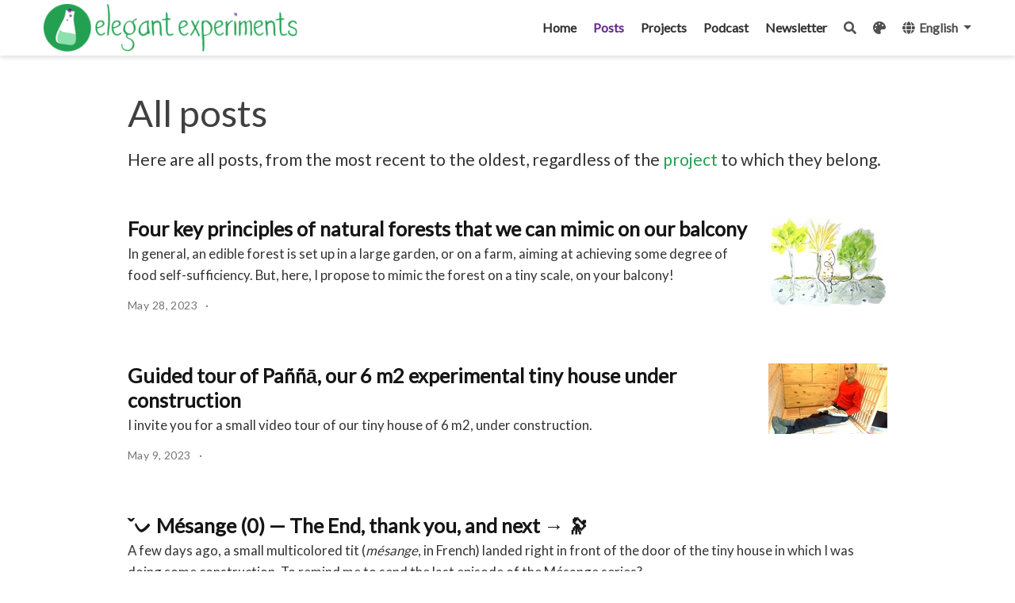

--- FILE ---
content_type: text/html
request_url: http://elegantexperiments.net/en/post/page/2/
body_size: 7053
content:
<!DOCTYPE html>
<html lang="en-us">

<head>

  <meta charset="utf-8">
  <meta name="viewport" content="width=device-width, initial-scale=1">
  <meta http-equiv="X-UA-Compatible" content="IE=edge">
  <meta name="generator" content="Source Themes Academic 4.8.0">

  

  
  
  
  
  
    
    
    
  
  

  <meta name="author" content="Lénaïc Pardon">

  
  
  
    
  
  <meta name="description" content="Quality experiments, reviews and tutorials for happier lives!">

  
  <link rel="alternate" hreflang="fr" href="/fr/post/">
  
  <link rel="alternate" hreflang="zh-hans" href="/zh-hans/post/">
  
  <link rel="alternate" hreflang="en-us" href="/en/post/">

  


  
  
  
  <meta name="theme-color" content="#23a052">
  

  
  

  
  
  
  
    
    <link rel="stylesheet" href="https://cdnjs.cloudflare.com/ajax/libs/academicons/1.8.6/css/academicons.min.css" integrity="sha256-uFVgMKfistnJAfoCUQigIl+JfUaP47GrRKjf6CTPVmw=" crossorigin="anonymous">
    <link rel="stylesheet" href="https://cdnjs.cloudflare.com/ajax/libs/font-awesome/5.12.0-1/css/all.min.css" integrity="sha256-4w9DunooKSr3MFXHXWyFER38WmPdm361bQS/2KUWZbU=" crossorigin="anonymous">
    <link rel="stylesheet" href="https://cdnjs.cloudflare.com/ajax/libs/fancybox/3.5.7/jquery.fancybox.min.css" integrity="sha256-Vzbj7sDDS/woiFS3uNKo8eIuni59rjyNGtXfstRzStA=" crossorigin="anonymous">

    
    
    
      
    
    
      
      
        
          <link rel="stylesheet" href="https://cdnjs.cloudflare.com/ajax/libs/highlight.js/9.18.1/styles/github.min.css" crossorigin="anonymous" title="hl-light">
          <link rel="stylesheet" href="https://cdnjs.cloudflare.com/ajax/libs/highlight.js/9.18.1/styles/dracula.min.css" crossorigin="anonymous" title="hl-dark" disabled>
        
      
    

    
    <link rel="stylesheet" href="https://cdnjs.cloudflare.com/ajax/libs/leaflet/1.5.1/leaflet.css" integrity="sha256-SHMGCYmST46SoyGgo4YR/9AlK1vf3ff84Aq9yK4hdqM=" crossorigin="anonymous">
    

    

    
    
      

      
      

      
    
      

      
      

      
    
      

      
      

      
    
      

      
      

      
    
      

      
      

      
    
      

      
      

      
    
      

      
      

      
    
      

      
      

      
    
      

      
      

      
    
      

      
      

      
    
      

      
      

      
        <script src="https://cdnjs.cloudflare.com/ajax/libs/lazysizes/5.1.2/lazysizes.min.js" integrity="sha256-Md1qLToewPeKjfAHU1zyPwOutccPAm5tahnaw7Osw0A=" crossorigin="anonymous" async></script>
      
    
      

      
      

      
    
      

      
      

      
    
      

      
      
        
      

      
    
      

      
      

      
    

  

  
  
  
  <link rel="stylesheet" href="https://fonts.googleapis.com/css?family=Lato:wght@100;300;400%7CRoboto+Mono:ital,wght@1,700&display=swap">
  

  
  
  
  
  <link rel="stylesheet" href="/css/A.academic.css.pagespeed.cf.fw4KY6-maZ.css">

  





<script async src="https://www.googletagmanager.com/gtag/js?id=UA-125155351-1"></script>
<script>window.dataLayer=window.dataLayer||[];function gtag(){dataLayer.push(arguments);}function trackOutboundLink(url,target){gtag('event','click',{'event_category':'outbound','event_label':url,'transport_type':'beacon','event_callback':function(){if(target!=='_blank'){document.location=url;}}});console.debug("Outbound link clicked: "+url);}function onClickCallback(event){if((event.target.tagName!=='A')||(event.target.host===window.location.host)){return;}trackOutboundLink(event.target,event.target.getAttribute('target'));}gtag('js',new Date());gtag('config','UA-125155351-1',{});document.addEventListener('click',onClickCallback,false);</script>


<script type="text/javascript">var _paq=window._paq=window._paq||[];_paq.push(['trackPageView']);_paq.push(['enableHeartBeatTimer']);_paq.push(['enableHeartBeatTimer',1]);_paq.push(['enableLinkTracking']);_paq.push(['MediaAnalytics::enableMediaAnalytics']);_paq.push(['MediaAnalytics.enableTrackEvents']);(function(){var u="//www.elegantexperiments.net/matomo-analytics/";_paq.push(['setTrackerUrl',u+'piwik.php']);_paq.push(['setSiteId','1']);var d=document,g=d.createElement('script'),s=d.getElementsByTagName('script')[0];g.type='text/javascript';g.async=true;g.src=u+'piwik.js';s.parentNode.insertBefore(g,s);})();</script>



<script type="text/javascript">var _mtm=window._mtm=window._mtm||[];_mtm.push({'mtm.startTime':(new Date().getTime()),'event':'mtm.Start'});var d=document,g=d.createElement('script'),s=d.getElementsByTagName('script')[0];g.type='text/javascript';g.async=true;g.src='https://www.elegantexperiments.net/matomo-analytics/js/container_20uBxyzi.js';s.parentNode.insertBefore(g,s);</script>




  


  
  

  
  <link rel="alternate" href="/en/post/index.xml" type="application/rss+xml" title="Elegant Experiments">
  

  <link rel="manifest" href="/en/index.webmanifest">
  <link rel="icon" type="image/png" href="/images/xicon_hu377545ac7dca924aad973fa4a6d250e4_8392_32x32_fill_lanczos_center_2.png.pagespeed.ic.hXRrb7V4AE.webp">
  <link rel="apple-touch-icon" type="image/png" href="/images/xicon_hu377545ac7dca924aad973fa4a6d250e4_8392_192x192_fill_lanczos_center_2.png.pagespeed.ic.PkIG3c-wKW.webp">

  <link rel="canonical" href="/en/post/">

  
  
  
  
  
  
  
    
  
  
  <meta property="twitter:card" content="summary_large_image">
  
  <meta property="og:site_name" content="Elegant Experiments">
  <meta property="og:url" content="/en/post/">
  <meta property="og:title" content="All posts | Elegant Experiments">
  <meta property="og:description" content="Quality experiments, reviews and tutorials for happier lives!"><meta property="og:image" content="/img/favicon-elegant-experiments.png">
  <meta property="twitter:image" content="/img/favicon-elegant-experiments.png"><meta property="og:locale" content="en-us">
  
    <meta property="og:updated_time" content="2025-06-14T00:00:00&#43;00:00">
  

  




  


  





  <title>All posts | Elegant Experiments</title>

</head>

<body id="top" data-spy="scroll" data-offset="70" data-target="#TableOfContents">

  <aside class="search-results" id="search">
  <div class="container">
    <section class="search-header">

      <div class="row no-gutters justify-content-between mb-3">
        <div class="col-6">
          <h1>Search</h1>
        </div>
        <div class="col-6 col-search-close">
          <a class="js-search" href="#"><i class="fas fa-times-circle text-muted" aria-hidden="true"></i></a>
        </div>
      </div>

      <div id="search-box">
        
        <input name="q" id="search-query" placeholder="Search..." autocapitalize="off" autocomplete="off" autocorrect="off" spellcheck="false" type="search">
        
      </div>

    </section>
    <section class="section-search-results">

      <div id="search-hits">
        
      </div>

    </section>
  </div>
</aside>


  






  


<nav class="navbar navbar-expand-lg navbar-light compensate-for-scrollbar" id="navbar-main">
  <div class="container">

    
    <div class="d-none d-lg-inline-flex">
      <a class="navbar-brand" href="/en"><img src="/images/xlogo_huace243a883d4b0a5976130e5cee1b6c5_19944_0x70_resize_lanczos_2.png.pagespeed.ic.I-gjT3-lXf.webp" alt="Elegant Experiments"></a>
    </div>
    

    
    <button type="button" class="navbar-toggler" data-toggle="collapse" data-target="#navbar-content" aria-controls="navbar" aria-expanded="false" aria-label="Toggle navigation">
    <span><i class="fas fa-bars"></i></span>
    </button>
    

    
    <div class="navbar-brand-mobile-wrapper d-inline-flex d-lg-none">
      <a class="navbar-brand" href="/en"><img src="/images/xlogo_huace243a883d4b0a5976130e5cee1b6c5_19944_0x70_resize_lanczos_2.png.pagespeed.ic.I-gjT3-lXf.webp" alt="Elegant Experiments"></a>
    </div>
    

    
    
    <div class="navbar-collapse main-menu-item collapse justify-content-end" id="navbar-content">

      
      <ul class="navbar-nav d-md-inline-flex">
        

        

        
        
        
          
        

        
        
        
        
        
        
          
          
          
            
          
          
        

        <li class="nav-item">
          <a class="nav-link " href="/en/#featured"><span>Home</span></a>
        </li>

        
        

        

        
        
        
          
        

        
        
        
        
        
        

        <li class="nav-item">
          <a class="nav-link  active" href="/en/post/"><span>Posts</span></a>
        </li>

        
        

        

        
        
        
          
        

        
        
        
        
        
        

        <li class="nav-item">
          <a class="nav-link " href="/en/project"><span>Projects</span></a>
        </li>

        
        

        

        
        
        
          
        

        
        
        
        
        
        

        <li class="nav-item">
          <a class="nav-link " href="/en/podcast"><span>Podcast</span></a>
        </li>

        
        

        

        
        
        
          
        

        
        
        
        
        
        

        <li class="nav-item">
          <a class="nav-link " href="/en/newsletter"><span>Newsletter</span></a>
        </li>

        
        

      

        
      </ul>
    </div>

    <ul class="nav-icons navbar-nav flex-row ml-auto d-flex pl-md-2">
      
      <li class="nav-item">
        <a class="nav-link js-search" href="#"><i class="fas fa-search" aria-hidden="true"></i></a>
      </li>
      

      
      <li class="nav-item dropdown theme-dropdown">
        <a href="#" class="nav-link js-theme-selector" data-toggle="dropdown" aria-haspopup="true">
          <i class="fas fa-palette" aria-hidden="true"></i>
        </a>
        <div class="dropdown-menu">
          <a href="#" class="dropdown-item js-set-theme-light">
            <span>Light</span>
          </a>
          <a href="#" class="dropdown-item js-set-theme-dark">
            <span>Dark</span>
          </a>
          <a href="#" class="dropdown-item js-set-theme-auto">
            <span>Automatic</span>
          </a>
        </div>
      </li>
      

      
      <li class="nav-item dropdown i18n-dropdown">
        <a href="#" class="nav-link dropdown-toggle" data-toggle="dropdown" aria-haspopup="true">
          <i class="fas fa-globe mr-1" aria-hidden="true"></i><span class="d-none d-lg-inline">English</span>
        </a>
        <div class="dropdown-menu">
          <div class="dropdown-item dropdown-item-active">
            <span>English</span>
          </div>
          
          <a class="dropdown-item" href="/fr/post/">
            <span>Français</span>
          </a>
          
          <a class="dropdown-item" href="/zh-hans/post/">
            <span></span>
          </a>
          
        </div>
      </li>
      

    </ul>

  </div>
</nav>


  












  

  
  
  
    
  
<div class="universal-wrapper pt-3">
  <h1>All posts</h1>

  

  
</div>



<div class="universal-wrapper">

  
  <div class="article-style"><p>Here are all posts, from the most recent to the oldest, regardless of the 
<a href="/en/project/">project</a> to which they belong.</p>
</br>
</div>
  

  
  
    
      












  


<div class="media stream-item">
  <div class="media-body">

    <h3 class="article-title mb-0 mt-0">
      <a href="/en/post/mimic-forest-balcony/">Four key principles of natural forests that we can mimic on our balcony</a>
    </h3>

    
    <div class="article-style">
      In general, an edible forest is set up in a large garden, or on a farm, aiming at achieving some degree of food self-sufficiency. But, here, I propose to mimic the forest on a tiny scale, on your balcony!
    </div>
    

    <div class="stream-meta article-metadata">

      

      
        


<div class="article-metadata">

  
  

  
  <span class="article-date">
    
    
      
    
    May 28, 2023
  </span>
  

  

  

  
  
  
  <span class="middot-divider"></span>
  <a href="/en/post/mimic-forest-balcony/#disqus_thread"></a>
  

  
  

</div>

      
    </div>

    

  </div>
  <div class="ml-3">
    
    
    
    <a href="/en/post/mimic-forest-balcony/">
      <img src="/en/post/mimic-forest-balcony/watercolor-carbon-cycle-forest-featured_hu18f1674e6662325ea70ad102c340a8dd_87651_150x0_resize_q90_lanczos.jpeg" alt="">
    </a>
    
  </div>
</div>

    
  
    
      












  


<div class="media stream-item">
  <div class="media-body">

    <h3 class="article-title mb-0 mt-0">
      <a href="/en/post/tiny-house-tour/">Guided tour of Paññā, our 6 m2 experimental tiny house under construction</a>
    </h3>

    
    <div class="article-style">
      I invite you for a small video tour of our tiny house of 6 m2, under construction.
    </div>
    

    <div class="stream-meta article-metadata">

      

      
        


<div class="article-metadata">

  
  

  
  <span class="article-date">
    
    
      
    
    May 9, 2023
  </span>
  

  

  

  
  
  
  <span class="middot-divider"></span>
  <a href="/en/post/tiny-house-tour/#disqus_thread"></a>
  

  
  

</div>

      
    </div>

    

  </div>
  <div class="ml-3">
    
    
    
    <a href="/en/post/tiny-house-tour/">
      <img src="/en/post/tiny-house-tour/photo-tiny-house-guided-tour-featured_hua5f3051395121a78b343efca81d5ff00_111869_150x0_resize_q90_lanczos.jpg" alt="">
    </a>
    
  </div>
</div>

    
  
    
      












  


<div class="media stream-item">
  <div class="media-body">

    <h3 class="article-title mb-0 mt-0">
      <a href="/en/post/mesange-the-end/">ˇᨆ Mésange (0) — The End, thank you, and next → 🔭</a>
    </h3>

    
    <div class="article-style">
      A few days ago, a small multicolored tit (<em>mésange</em>, in French) landed right in front of the door of the tiny house in which I was doing some construction. To remind me to send the last episode of the Mésange series?
    </div>
    

    <div class="stream-meta article-metadata">

      

      
        


<div class="article-metadata">

  
  

  
  <span class="article-date">
    
    
      
    
    Apr 1, 2023
  </span>
  

  

  

  
  
  
  <span class="middot-divider"></span>
  <a href="/en/post/mesange-the-end/#disqus_thread"></a>
  

  
  
  <span class="middot-divider"></span>
  <span class="article-categories">
    <i class="fas fa-folder mr-1"></i><a href="/en/categories/newsletters/">Newsletters</a></span>
  

</div>

      
    </div>

    

  </div>
  <div class="ml-3">
    
    
  </div>
</div>

    
  
    
      












  


<div class="media stream-item">
  <div class="media-body">

    <h3 class="article-title mb-0 mt-0">
      <a href="/en/post/matcha-japan-proportions/">A matcha tea in Japan (and proportions for a good matcha)</a>
    </h3>

    
    <div class="article-style">
      Three years ago, in a trip in Japan, one afternoon tea touched me particularly. From the notes I took at that time to remember the moment, I wrote this short story for you.
    </div>
    

    <div class="stream-meta article-metadata">

      

      
        


<div class="article-metadata">

  
  

  
  <span class="article-date">
    
    
      
    
    Mar 26, 2023
  </span>
  

  

  

  
  
  
  <span class="middot-divider"></span>
  <a href="/en/post/matcha-japan-proportions/#disqus_thread"></a>
  

  
  
  <span class="middot-divider"></span>
  <span class="article-categories">
    <i class="fas fa-folder mr-1"></i><a href="/en/categories/stories/">Stories</a></span>
  

</div>

      
    </div>

    

  </div>
  <div class="ml-3">
    
    
  </div>
</div>

    
  
    
      












  


<div class="media stream-item">
  <div class="media-body">

    <h3 class="article-title mb-0 mt-0">
      <a href="/en/post/lacto-fermented-daikon-radish/">How to make lacto-fermented daikon radish? A one-ingredient fermentation recipe</a>
    </h3>

    
    <div class="article-style">
      By fermenting only one vegetable at a time, we simplify the process, but we also get to know more deeply this vegetable. Which new aromas will it develop? How will become its texture? Do you think its color might change during fermentation?
    </div>
    

    <div class="stream-meta article-metadata">

      

      
        


<div class="article-metadata">

  
  

  
  <span class="article-date">
    
    
      
    
    Mar 19, 2023
  </span>
  

  

  

  
  
  
  <span class="middot-divider"></span>
  <a href="/en/post/lacto-fermented-daikon-radish/#disqus_thread"></a>
  

  
  
  <span class="middot-divider"></span>
  <span class="article-categories">
    <i class="fas fa-folder mr-1"></i><a href="/en/categories/recipes/">Recipes</a></span>
  

</div>

      
    </div>

    

  </div>
  <div class="ml-3">
    
    
    
    <a href="/en/post/lacto-fermented-daikon-radish/">
      <img src="/en/post/lacto-fermented-daikon-radish/_hue39c3f92df441df120cc224be713b64f_40048_638c93cefe3377b9369eb0b4feb043fa.jpg" alt="">
    </a>
    
  </div>
</div>

    
  
    
      












  


<div class="media stream-item">
  <div class="media-body">

    <h3 class="article-title mb-0 mt-0">
      <a href="/en/post/how-to-drill-bamboo/">How to drill bamboo for making crafts?</a>
    </h3>

    
    <div class="article-style">
      Which kind of tool can I use to drill bamboo? How to mark and immobilize the bamboo? How to use carving tools to drill a hole? A short tutorial based on a video review of 9 highly skilled bamboo craftsmen from around the world.
    </div>
    

    <div class="stream-meta article-metadata">

      

      
        


<div class="article-metadata">

  
  

  
  <span class="article-date">
    
    
      
    
    Mar 12, 2023
  </span>
  

  

  

  
  
  
  <span class="middot-divider"></span>
  <a href="/en/post/how-to-drill-bamboo/#disqus_thread"></a>
  

  
  
  <span class="middot-divider"></span>
  <span class="article-categories">
    <i class="fas fa-folder mr-1"></i><a href="/en/categories/tutorials/">Tutorials</a>, <a href="/en/categories/reviews/">Reviews</a></span>
  

</div>

      
    </div>

    

  </div>
  <div class="ml-3">
    
    
    
    <a href="/en/post/how-to-drill-bamboo/">
      <img src="/en/post/how-to-drill-bamboo/croquis-percer-bamboo-featured_huaf5291f02ff50c1eb7f8eb111f42d636_31305_150x0_resize_q90_lanczos.jpeg" alt="">
    </a>
    
  </div>
</div>

    
  
    
      












  


<div class="media stream-item">
  <div class="media-body">

    <h3 class="article-title mb-0 mt-0">
      <a href="/en/post/split-bamboo-flat-slats/">How to split bamboo into flat slats?</a>
    </h3>

    
    <div class="article-style">
      Which kind of tool can I use to split bamboo? How to immobilize the bamboo when splitting it? How to split? And how to obtain slats of the same width? A short tutorial based on a video review of more than 18 highly skilled bamboo craftswomen and craftsmen from around the world.
    </div>
    

    <div class="stream-meta article-metadata">

      

      
        


<div class="article-metadata">

  
  

  
  <span class="article-date">
    
    
      
    
    Mar 5, 2023
  </span>
  

  

  

  
  
  
  <span class="middot-divider"></span>
  <a href="/en/post/split-bamboo-flat-slats/#disqus_thread"></a>
  

  
  
  <span class="middot-divider"></span>
  <span class="article-categories">
    <i class="fas fa-folder mr-1"></i><a href="/en/categories/tutorials/">Tutorials</a>, <a href="/en/categories/reviews/">Reviews</a></span>
  

</div>

      
    </div>

    

  </div>
  <div class="ml-3">
    
    
    
    <a href="/en/post/split-bamboo-flat-slats/">
      <img src="/en/post/split-bamboo-flat-slats/featured_hu568e0933453069cb450cceb9b83cbe08_24959_150x0_resize_q90_lanczos.jpeg" alt="">
    </a>
    
  </div>
</div>

    
  
    
      












  


<div class="media stream-item">
  <div class="media-body">

    <h3 class="article-title mb-0 mt-0">
      <a href="/en/post/amis-bamboo-house-taiwan/">How to build a bamboo house in the Amis people&#39;s style from Taiwan?</a>
    </h3>

    
    <div class="article-style">
      While we were visiting the East Coast of Taiwan during Chinese New Year, we stopped by a museum where we discovered a traditional bamboo house. How to build such a bamboo house?
    </div>
    

    <div class="stream-meta article-metadata">

      

      
        


<div class="article-metadata">

  
  

  
  <span class="article-date">
    
    
      
    
    Feb 24, 2023
  </span>
  

  

  

  
  
  
  <span class="middot-divider"></span>
  <a href="/en/post/amis-bamboo-house-taiwan/#disqus_thread"></a>
  

  
  
  <span class="middot-divider"></span>
  <span class="article-categories">
    <i class="fas fa-folder mr-1"></i><a href="/en/categories/stories/">Stories</a></span>
  

</div>

      
    </div>

    

  </div>
  <div class="ml-3">
    
    
    
    <a href="/en/post/amis-bamboo-house-taiwan/">
      <img src="/en/post/amis-bamboo-house-taiwan/picture-amis-inside-bamboo-house-taiwan-featured_hue5c16ac4b49813398fbddd976de5c199_60316_150x0_resize_q90_lanczos.jpeg" alt="">
    </a>
    
  </div>
</div>

    
  
    
      












  


<div class="media stream-item">
  <div class="media-body">

    <h3 class="article-title mb-0 mt-0">
      <a href="/en/post/gardening-techniques/">9 gardening techniques, unusual and elegant, that inspire me</a>
    </h3>

    
    <div class="article-style">
      Here I present a few unusual gardening and farming techniques I came across and I found elegant and inspiring.
    </div>
    

    <div class="stream-meta article-metadata">

      

      
        


<div class="article-metadata">

  
  

  
  <span class="article-date">
    
    
      
          Last updated on
      
    
    Feb 12, 2023
  </span>
  

  

  

  
  
  
  <span class="middot-divider"></span>
  <a href="/en/post/gardening-techniques/#disqus_thread"></a>
  

  
  
  <span class="middot-divider"></span>
  <span class="article-categories">
    <i class="fas fa-folder mr-1"></i><a href="/en/categories/ideas/">Ideas</a></span>
  

</div>

      
    </div>

    

  </div>
  <div class="ml-3">
    
    
    
    <a href="/en/post/gardening-techniques/">
      <img src="/en/post/gardening-techniques/picture-sweet-potato-rooftop-garden-featured_hu0a45c4277d33cf4e8991a416d41e9cd8_71573_150x0_resize_q90_lanczos.jpeg" alt="">
    </a>
    
  </div>
</div>

    
  
    
      












  


<div class="media stream-item">
  <div class="media-body">

    <h3 class="article-title mb-0 mt-0">
      <a href="/en/post/area-digestive-system/">What&#39;s the surface area of the digestive tract? A visual synthesis</a>
    </h3>

    
    <div class="article-style">
      What is the surface area of the entire human digestive system? What is the area of the intestine? Overall, our digestive tract is about 32 m2, from lips to anus, of which about 94% is the small intestine alone!
    </div>
    

    <div class="stream-meta article-metadata">

      

      
        


<div class="article-metadata">

  
  

  
  <span class="article-date">
    
    
      
    
    Jan 22, 2023
  </span>
  

  

  

  
  
  
  <span class="middot-divider"></span>
  <a href="/en/post/area-digestive-system/#disqus_thread"></a>
  

  
  
  <span class="middot-divider"></span>
  <span class="article-categories">
    <i class="fas fa-folder mr-1"></i><a href="/en/categories/reviews/">Reviews</a></span>
  

</div>

      
    </div>

    

  </div>
  <div class="ml-3">
    
    
    
    <a href="/en/post/area-digestive-system/">
      <img src="/en/post/area-digestive-system/watercolor-digestive-system-area-featured_hu7fe61ebc5080faf8461b91c72b28f8f9_123004_150x0_resize_lanczos_2.png" alt="">
    </a>
    
  </div>
</div>

    
  

  
<nav>
  <ul class="pagination justify-content-center">
    
    <li class="page-item"><a class="page-link" href="/en/post/">&laquo;</a></li>
    
    
    <li class="page-item"><a class="page-link" href="/en/post/page/3/">&raquo;</a></li>
    
  </ul>
</nav>



</div>

      

    
    
    
      <script src="https://cdnjs.cloudflare.com/ajax/libs/jquery/3.4.1/jquery.min.js" integrity="sha256-CSXorXvZcTkaix6Yvo6HppcZGetbYMGWSFlBw8HfCJo=" crossorigin="anonymous"></script>
      <script src="https://cdnjs.cloudflare.com/ajax/libs/jquery.imagesloaded/4.1.4/imagesloaded.pkgd.min.js" integrity="sha256-lqvxZrPLtfffUl2G/e7szqSvPBILGbwmsGE1MKlOi0Q=" crossorigin="anonymous"></script>
      <script src="https://cdnjs.cloudflare.com/ajax/libs/jquery.isotope/3.0.6/isotope.pkgd.min.js" integrity="sha256-CBrpuqrMhXwcLLUd5tvQ4euBHCdh7wGlDfNz8vbu/iI=" crossorigin="anonymous"></script>
      <script src="https://cdnjs.cloudflare.com/ajax/libs/fancybox/3.5.7/jquery.fancybox.min.js" integrity="sha256-yt2kYMy0w8AbtF89WXb2P1rfjcP/HTHLT7097U8Y5b8=" crossorigin="anonymous"></script>

      

      
        
        <script src="https://cdnjs.cloudflare.com/ajax/libs/highlight.js/9.18.1/highlight.min.js" integrity="sha256-eOgo0OtLL4cdq7RdwRUiGKLX9XsIJ7nGhWEKbohmVAQ=" crossorigin="anonymous"></script>
        
        <script src="https://cdnjs.cloudflare.com/ajax/libs/highlight.js/9.18.1/languages/r.min.js"></script>
        
      

    

    
    
      <script src="https://cdnjs.cloudflare.com/ajax/libs/leaflet/1.5.1/leaflet.js" integrity="sha256-EErZamuLefUnbMBQbsEqu1USa+btR2oIlCpBJbyD4/g=" crossorigin="anonymous"></script>
    

    
    
    <script>const code_highlighting=true;</script>
    

    
    
    <script>const isSiteThemeDark=false;</script>
    

    
    
    
    
    
    
    <script>const search_config={"indexURI":"/en/index.json","minLength":1,"threshold":0.3};const i18n={"no_results":"No results found","placeholder":"Search...","results":"results found"};const content_type={'post':"Posts",'project':"Projects",'publication':"Publications",'talk':"Talks"};</script>
    

    
    

    
    
    <script id="search-hit-fuse-template" type="text/x-template">
      <div class="search-hit" id="summary-{{key}}">
      <div class="search-hit-content">
        <div class="search-hit-name">
          <a href="{{relpermalink}}">{{title}}</a>
          <div class="article-metadata search-hit-type">{{type}}</div>
          <p class="search-hit-description">{{snippet}}</p>
        </div>
      </div>
      </div>
    </script>
    

    
    
    <script src="https://cdnjs.cloudflare.com/ajax/libs/fuse.js/3.2.1/fuse.min.js" integrity="sha256-VzgmKYmhsGNNN4Ph1kMW+BjoYJM2jV5i4IlFoeZA9XI=" crossorigin="anonymous"></script>
    <script src="https://cdnjs.cloudflare.com/ajax/libs/mark.js/8.11.1/jquery.mark.min.js" integrity="sha256-4HLtjeVgH0eIB3aZ9mLYF6E8oU5chNdjU6p6rrXpl9U=" crossorigin="anonymous"></script>
    

    
    

    
    

    
    

    
    
    
    
    
    
    
    
    
      
    
    
    
    
    <script src="/js/academic.min.37431be2d92d7fb0160054761ab79602.js.pagespeed.ce.N0Mb4tktf7.js"></script>

    






  
  
  <div class="container">
    <footer class="site-footer">
  
  <p class="powered-by">
    
      <a href="/en/about/">About</a>
    
    
       &middot; 
      <a href="/en/contact/">Contact</a>
    
    
       &middot; 
      <a href="/en/license/">License</a>
    
    
       &middot; 
      <a href="/en/privacy/">Privacy Practices</a>
    
    
       &middot; 
      <a href="/en/frequently-asked-questions/">Frequently Asked Questions</a>
    
  </p>
  

  <p class="powered-by">

    
    <span class="float-right" aria-hidden="true">
      <a href="#" class="back-to-top">
        <span class="button_icon">
          <i class="fas fa-chevron-up fa-2x"></i>
        </span>
      </a>
    </span>
    
  </p>
</footer>

  </div>
  

  
<div id="modal" class="modal fade" role="dialog">
  <div class="modal-dialog">
    <div class="modal-content">
      <div class="modal-header">
        <h5 class="modal-title">Cite</h5>
        <button type="button" class="close" data-dismiss="modal" aria-label="Close">
          <span aria-hidden="true">&times;</span>
        </button>
      </div>
      <div class="modal-body">
        <pre><code class="tex hljs"></code></pre>
      </div>
      <div class="modal-footer">
        <a class="btn btn-outline-primary my-1 js-copy-cite" href="#" target="_blank">
          <i class="fas fa-copy"></i> Copy
        </a>
        <a class="btn btn-outline-primary my-1 js-download-cite" href="#" target="_blank">
          <i class="fas fa-download"></i> Download
        </a>
        <div id="modal-error"></div>
      </div>
    </div>
  </div>
</div>

</body>
</html>
